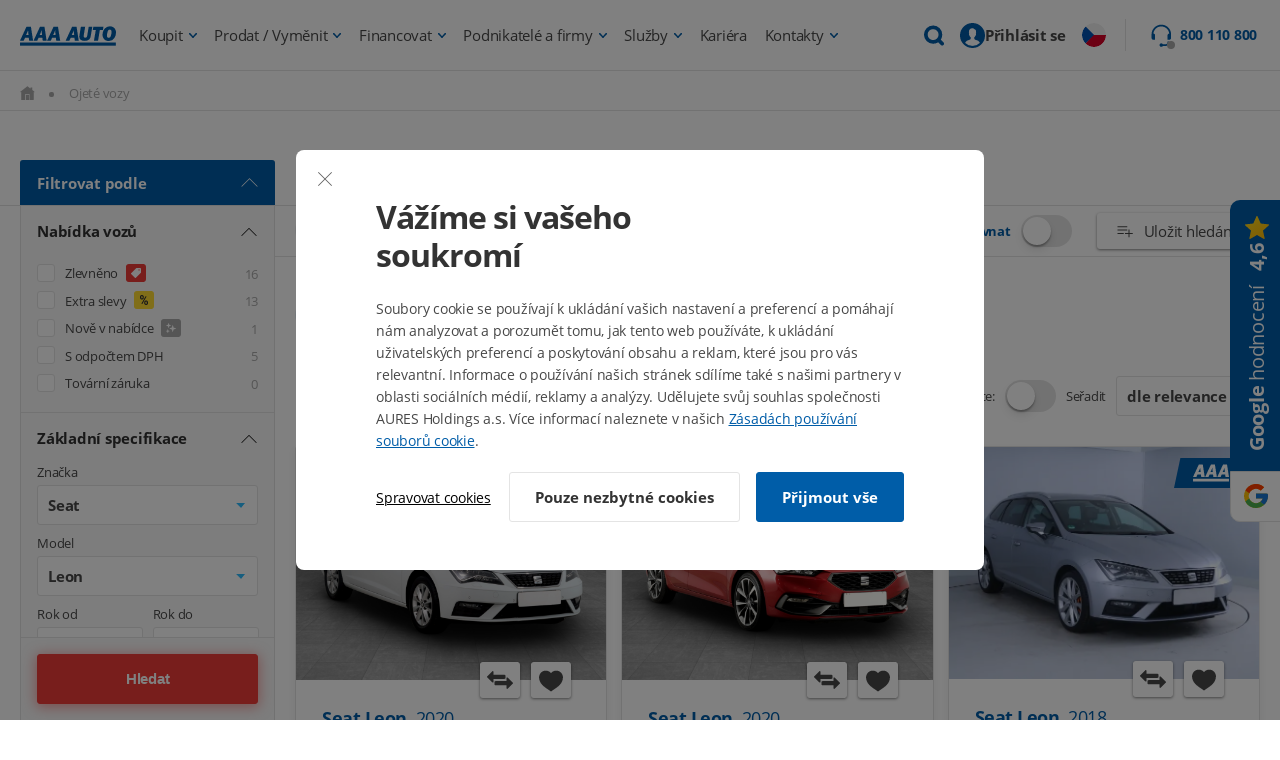

--- FILE ---
content_type: application/javascript
request_url: https://img.autox.cz/cookiebar/cookiebar.js?v=2.2618
body_size: 2053
content:
function _typeof(o){return(_typeof="function"==typeof Symbol&&"symbol"==typeof Symbol.iterator?function(o){return typeof o}:function(o){return o&&"function"==typeof Symbol&&o.constructor===Symbol&&o!==Symbol.prototype?"symbol":typeof o})(o)}
// Cookiebar - 1.0.7
/* --------------------- Components --------------------- */function getUrlParam(sParam){for(var sParameterName,sURLVariables=window.location.search.substring(1).split("&"),i=0;i<sURLVariables.length;i++)if((sParameterName=sURLVariables[i].split("="))[0]===sParam)return void 0===_typeof(sParameterName[1])||decodeURIComponent(sParameterName[1]);return!1}function cookiebar(){var domain=window.location.href;function cookiebarCheck(){$("[data-cookie-switch]").each(function(){1==Cookies.get($(this).attr("data-cookie-switch"),{domain:domain})&&$(this).prop("checked",!0)})}domain=1<(domain=(domain=domain.split("/")[2]).split(".")).length?"."+domain[domain.length-2]+"."+domain[domain.length-1]:domain[domain.length-1],$('.cookiebarContentWrapText[data-cookiebar-step="1"]').prepend('<span data-cookie-save="decline" class="cookiebarContentWrapTextClose"></span>'),$('.cookiebarContentWrapText[data-cookiebar-step="2"]').prepend('<div class="cookiebarContentWrapTextRow"><span data-cookiebar-step-show="1" class="cookiebarContentWrapTextBack"></span></div><span data-cookie-save="decline" class="cookiebarContentWrapTextClose"></span>'),$(".cookiebarCookieLink").each(function(){$(this).attr("href",$(this).attr("href")+"?"+(new Date).getTime())});var ipAdress="",gtagAdvertisement=($.getJSON("https://api.ipify.org?format=jsonp&callback=?",function(data){ipAdress=data.ip}),null==Cookies.get("ah-cookie-token",{domain:domain})&&Cookies.set("ah-cookie-token",(length=>{for(var a="abcdefghijklmnopqrstuvwxyzABCDEFGHIJKLMNOPQRSTUVWXYZ1234567890".split(""),b=[],i=0;i<length;i++){var j=(Math.random()*(a.length-1)).toFixed(0);b[i]=a[j]}return b.join("")})(55),{expires:365,path:"/",domain:domain}),null==Cookies.get("ah-necessary",{domain:domain})&&("1"==getUrlParam("noCookies")?Cookies.set("ah-necessary",1,{expires:1,path:"/",domain:domain}):cookiebarOpen("cookiebar")),cookiebarCheck(),$('[data-cookie-switch="ah-cookie-advertisement"]').is(":checked")?"granted":"denied"),gtagAnalytics=$('[data-cookie-switch="ah-cookie-analytics"]').is(":checked")?"granted":"denied",gtagFunctional=$('[data-cookie-switch="ah-cookie-functional"]').is(":checked")?"granted":"denied";gtag("consent","update",{ad_storage:gtagAdvertisement,ad_user_data:gtagAdvertisement,ad_personalization:gtagAdvertisement,analytics_storage:gtagAnalytics,functionality_storage:gtagFunctional,personalization_storage:"denied",security_storage:"denied"}),masterLayer.push({event:"gtm.init_consent"}),$(document).on("click",'[data-cookiebar-open="true"]',function(){cookiebarCheck(),Object.keys(Cookies.get()).forEach(function(cookieName){"ah-cookie-token"!=cookieName&&"ah-necessary"!=cookieName&&Cookies.remove(cookieName,{domain:domain})}),cookiebarOpen("cookiebar")}),$(document).on("click","[data-cookie-save]",function(){var foundObject,pageType="",thisElement=(masterLayer&&(foundObject=masterLayer.find(function(obj){return obj.hasOwnProperty("pageType")}))&&(pageType=foundObject.pageType),window.pageType&&(pageType=window.pageType),$(this)),cookieData={token:Cookies.get("ah-cookie-token",{domain:domain}),customerIP:ipAdress,userAgent:navigator.userAgent,cookieSetting:{necessary:!0}},cookieDuration=1,clickAccept=!1,gtagAdvertisement=("all"==thisElement.attr("data-cookie-save")?(cookieDuration=365,$("[data-cookie-switch]").each(function(){cookieData.cookieSetting[$(this).attr("data-cookie-switch-api")]=!0}),clickAccept=!0):"decline"==thisElement.attr("data-cookie-save")?(cookieDuration=1,$("[data-cookie-switch]").each(function(){cookieData.cookieSetting[$(this).attr("data-cookie-switch-api")]=!1}),clickAccept=!1):"custom"==thisElement.attr("data-cookie-save")&&(cookieDuration=0<$("[data-cookie-switch]:checked").length?365:1,$("[data-cookie-switch]").each(function(){cookieData.cookieSetting[$(this).attr("data-cookie-switch-api")]=$(this).is(":checked")}),clickAccept=!0),"denied"),gtagAnalytics="denied",gtagFunctional="denied";$.ajax({url:$("#cookiebar").attr("data-cookiebar-api"),type:"POST",headers:{"Content-Type":"application/json","Accept-Language":"cs",Accept:"application/json","X-Client-Hash":$("#cookiebar").attr("data-cookie-x-client-hash")},data:JSON.stringify(cookieData),async:!0,cache:!1,contentType:!1,processData:!1,success:function(data){Cookies.set("ah-necessary",1,{expires:cookieDuration,path:"/",domain:domain}),"all"==thisElement.attr("data-cookie-save")?($("[data-cookie-switch]").each(function(){Cookies.set(""+$(this).attr("data-cookie-switch"),1,{expires:cookieDuration,path:"/",domain:domain})}),gtagFunctional=gtagAnalytics=gtagAdvertisement="granted"):"custom"==thisElement.attr("data-cookie-save")?($("[data-cookie-switch]").each(function(){$(this).is(":checked")?Cookies.set(""+$(this).attr("data-cookie-switch"),1,{expires:cookieDuration,path:"/",domain:domain}):Cookies.remove(""+$(this).attr("data-cookie-switch"),{domain:domain})}),gtagAdvertisement=$('[data-cookie-switch="ah-cookie-advertisement"]').is(":checked")?"granted":"denied",gtagAnalytics=$('[data-cookie-switch="ah-cookie-analytics"]').is(":checked")?"granted":"denied",gtagFunctional=$('[data-cookie-switch="ah-cookie-functional"]').is(":checked")?"granted":"denied"):$("[data-cookie-switch]").each(function(){Cookies.remove(""+$(this).attr("data-cookie-switch"),{domain:domain})}),gtag("consent","update",{ad_storage:gtagAdvertisement,ad_user_data:gtagAdvertisement,ad_personalization:gtagAdvertisement,analytics_storage:gtagAnalytics,functionality_storage:gtagFunctional,personalization_storage:"denied",security_storage:"denied"}),clickAccept&&masterLayer.push({event:"click_souhlas_cookies",pageType:pageType}),masterLayer.push({event:"gtm.init_consent"}),"undefined"!=typeof cookiebarBtnClicked&&cookiebarBtnClicked()}}),$("#cookiebar .cookiebar").addClass("cookiebarMobile"),cookiebarClose("cookiebar"),$("body").removeClass("cookiebarActive")})}function cookiebarOpen(popup){$(".cookiebar#"+popup).addClass("active"),$(".cookiebar#"+popup+" [data-cookiebar-step]").each(function(){1<parseInt($(this).attr("data-cookiebar-step"))?$(this).css("display","none"):$(this).css("display","block")}),setTimeout(function(){$(".cookiebar#"+popup+" .cookiebarContent").addClass("active")}),$("body").addClass("cookiebarActive")}function cookiebarClose(popup){$(".cookiebar#"+popup).find(".cookiebarContent").removeClass("active"),setTimeout(function(){$(".cookiebar#"+popup).removeClass("active")},300),$("body").removeClass("cookiebarActive")}function cookiebarStep(){$(document).on("click","[data-cookiebar-step-show]",function(){$(this).parents(".cookiebar").find("[data-cookiebar-step]").hide(),$(this).parents(".cookiebar").find('[data-cookiebar-step="'+$(this).attr("data-cookiebar-step-show")+'"]').show(),"1"==$(this).attr("data-cookiebar-step-show")?$(this).parents(".cookiebar").addClass("cookiebarMobile"):$(this).parents(".cookiebar").removeClass("cookiebarMobile")})}
/* ------------------ Components - END ------------------ */$(document).ready(function(){0<$("#cookiebar").length&&(cookiebarStep(),cookiebar())});

--- FILE ---
content_type: application/javascript
request_url: https://api.ipify.org/?format=jsonp&callback=jQuery111108163502218116521_1768783686238&_=1768783686239
body_size: -20
content:
jQuery111108163502218116521_1768783686238({"ip":"3.19.120.33"});